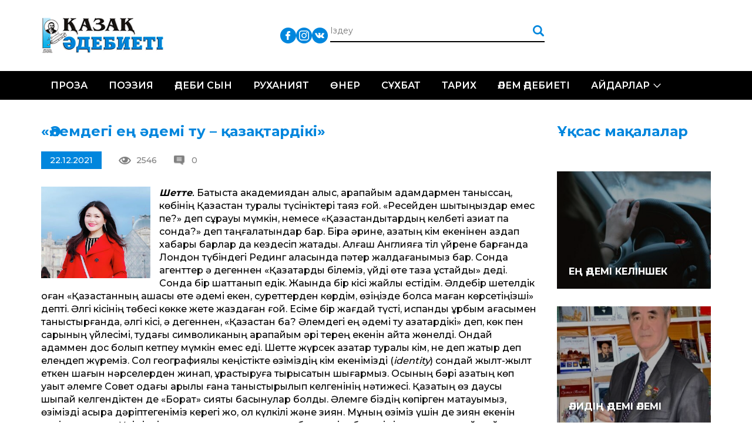

--- FILE ---
content_type: text/html; charset=UTF-8
request_url: https://qazaqadebieti.kz/30718/lemdegi-e-demi-tu-aza-tardiki
body_size: 10632
content:
<!DOCTYPE html>
<!--[if lt IE 7 ]><html class="ie ie6" lang="en"> <![endif]-->
<!--[if IE 7 ]><html class="ie ie7" lang="en"> <![endif]-->
<!--[if IE 8 ]><html class="ie ie8" lang="en"> <![endif]-->
<!--[if (gte IE 9)|!(IE)]><!--><html lang="ru-RU"> <!--<![endif]-->

<head>
    <title>«Әлемдегі ең әдемі ту – қазақтардікі» | Қазақ Әдебиеті - QazaqAdebieti</title>
    <meta charset="UTF-8">
    <meta http-equiv="X-UA-Compatible" content="IE=edge">
    <meta name="viewport" content="width=device-width, initial-scale=1, maximum-scale=1">
    <link rel="pingback" href="https://qazaqadebieti.kz/xmlrpc.php" />
    <meta name='robots' content='max-image-preview:large' />
<link rel='dns-prefetch' href='//fonts.googleapis.com' />
<link rel='dns-prefetch' href='//s.w.org' />
<link rel="alternate" type="application/rss+xml" title="Қазақ Әдебиеті - QazaqAdebieti &raquo; Лента комментариев к &laquo;«Әлемдегі ең әдемі ту – қазақтардікі»&raquo;" href="https://qazaqadebieti.kz/30718/lemdegi-e-demi-tu-aza-tardiki/feed" />
		<!-- This site uses the Google Analytics by MonsterInsights plugin v8.9.1 - Using Analytics tracking - https://www.monsterinsights.com/ -->
							<script
				src="//www.googletagmanager.com/gtag/js?id=UA-73004408-1"  data-cfasync="false" data-wpfc-render="false" type="text/javascript" async></script>
			<script data-cfasync="false" data-wpfc-render="false" type="text/javascript">
				var mi_version = '8.9.1';
				var mi_track_user = true;
				var mi_no_track_reason = '';
				
								var disableStrs = [
															'ga-disable-UA-73004408-1',
									];

				/* Function to detect opted out users */
				function __gtagTrackerIsOptedOut() {
					for (var index = 0; index < disableStrs.length; index++) {
						if (document.cookie.indexOf(disableStrs[index] + '=true') > -1) {
							return true;
						}
					}

					return false;
				}

				/* Disable tracking if the opt-out cookie exists. */
				if (__gtagTrackerIsOptedOut()) {
					for (var index = 0; index < disableStrs.length; index++) {
						window[disableStrs[index]] = true;
					}
				}

				/* Opt-out function */
				function __gtagTrackerOptout() {
					for (var index = 0; index < disableStrs.length; index++) {
						document.cookie = disableStrs[index] + '=true; expires=Thu, 31 Dec 2099 23:59:59 UTC; path=/';
						window[disableStrs[index]] = true;
					}
				}

				if ('undefined' === typeof gaOptout) {
					function gaOptout() {
						__gtagTrackerOptout();
					}
				}
								window.dataLayer = window.dataLayer || [];

				window.MonsterInsightsDualTracker = {
					helpers: {},
					trackers: {},
				};
				if (mi_track_user) {
					function __gtagDataLayer() {
						dataLayer.push(arguments);
					}

					function __gtagTracker(type, name, parameters) {
						if (!parameters) {
							parameters = {};
						}

						if (parameters.send_to) {
							__gtagDataLayer.apply(null, arguments);
							return;
						}

						if (type === 'event') {
							
														parameters.send_to = monsterinsights_frontend.ua;
							__gtagDataLayer(type, name, parameters);
													} else {
							__gtagDataLayer.apply(null, arguments);
						}
					}

					__gtagTracker('js', new Date());
					__gtagTracker('set', {
						'developer_id.dZGIzZG': true,
											});
															__gtagTracker('config', 'UA-73004408-1', {"forceSSL":"true"} );
										window.gtag = __gtagTracker;										(function () {
						/* https://developers.google.com/analytics/devguides/collection/analyticsjs/ */
						/* ga and __gaTracker compatibility shim. */
						var noopfn = function () {
							return null;
						};
						var newtracker = function () {
							return new Tracker();
						};
						var Tracker = function () {
							return null;
						};
						var p = Tracker.prototype;
						p.get = noopfn;
						p.set = noopfn;
						p.send = function () {
							var args = Array.prototype.slice.call(arguments);
							args.unshift('send');
							__gaTracker.apply(null, args);
						};
						var __gaTracker = function () {
							var len = arguments.length;
							if (len === 0) {
								return;
							}
							var f = arguments[len - 1];
							if (typeof f !== 'object' || f === null || typeof f.hitCallback !== 'function') {
								if ('send' === arguments[0]) {
									var hitConverted, hitObject = false, action;
									if ('event' === arguments[1]) {
										if ('undefined' !== typeof arguments[3]) {
											hitObject = {
												'eventAction': arguments[3],
												'eventCategory': arguments[2],
												'eventLabel': arguments[4],
												'value': arguments[5] ? arguments[5] : 1,
											}
										}
									}
									if ('pageview' === arguments[1]) {
										if ('undefined' !== typeof arguments[2]) {
											hitObject = {
												'eventAction': 'page_view',
												'page_path': arguments[2],
											}
										}
									}
									if (typeof arguments[2] === 'object') {
										hitObject = arguments[2];
									}
									if (typeof arguments[5] === 'object') {
										Object.assign(hitObject, arguments[5]);
									}
									if ('undefined' !== typeof arguments[1].hitType) {
										hitObject = arguments[1];
										if ('pageview' === hitObject.hitType) {
											hitObject.eventAction = 'page_view';
										}
									}
									if (hitObject) {
										action = 'timing' === arguments[1].hitType ? 'timing_complete' : hitObject.eventAction;
										hitConverted = mapArgs(hitObject);
										__gtagTracker('event', action, hitConverted);
									}
								}
								return;
							}

							function mapArgs(args) {
								var arg, hit = {};
								var gaMap = {
									'eventCategory': 'event_category',
									'eventAction': 'event_action',
									'eventLabel': 'event_label',
									'eventValue': 'event_value',
									'nonInteraction': 'non_interaction',
									'timingCategory': 'event_category',
									'timingVar': 'name',
									'timingValue': 'value',
									'timingLabel': 'event_label',
									'page': 'page_path',
									'location': 'page_location',
									'title': 'page_title',
								};
								for (arg in args) {
																		if (!(!args.hasOwnProperty(arg) || !gaMap.hasOwnProperty(arg))) {
										hit[gaMap[arg]] = args[arg];
									} else {
										hit[arg] = args[arg];
									}
								}
								return hit;
							}

							try {
								f.hitCallback();
							} catch (ex) {
							}
						};
						__gaTracker.create = newtracker;
						__gaTracker.getByName = newtracker;
						__gaTracker.getAll = function () {
							return [];
						};
						__gaTracker.remove = noopfn;
						__gaTracker.loaded = true;
						window['__gaTracker'] = __gaTracker;
					})();
									} else {
										console.log("");
					(function () {
						function __gtagTracker() {
							return null;
						}

						window['__gtagTracker'] = __gtagTracker;
						window['gtag'] = __gtagTracker;
					})();
									}
			</script>
				<!-- / Google Analytics by MonsterInsights -->
		<script type="text/javascript">
window._wpemojiSettings = {"baseUrl":"https:\/\/s.w.org\/images\/core\/emoji\/14.0.0\/72x72\/","ext":".png","svgUrl":"https:\/\/s.w.org\/images\/core\/emoji\/14.0.0\/svg\/","svgExt":".svg","source":{"concatemoji":"https:\/\/qazaqadebieti.kz\/wp-includes\/js\/wp-emoji-release.min.js?ver=6.0.11"}};
/*! This file is auto-generated */
!function(e,a,t){var n,r,o,i=a.createElement("canvas"),p=i.getContext&&i.getContext("2d");function s(e,t){var a=String.fromCharCode,e=(p.clearRect(0,0,i.width,i.height),p.fillText(a.apply(this,e),0,0),i.toDataURL());return p.clearRect(0,0,i.width,i.height),p.fillText(a.apply(this,t),0,0),e===i.toDataURL()}function c(e){var t=a.createElement("script");t.src=e,t.defer=t.type="text/javascript",a.getElementsByTagName("head")[0].appendChild(t)}for(o=Array("flag","emoji"),t.supports={everything:!0,everythingExceptFlag:!0},r=0;r<o.length;r++)t.supports[o[r]]=function(e){if(!p||!p.fillText)return!1;switch(p.textBaseline="top",p.font="600 32px Arial",e){case"flag":return s([127987,65039,8205,9895,65039],[127987,65039,8203,9895,65039])?!1:!s([55356,56826,55356,56819],[55356,56826,8203,55356,56819])&&!s([55356,57332,56128,56423,56128,56418,56128,56421,56128,56430,56128,56423,56128,56447],[55356,57332,8203,56128,56423,8203,56128,56418,8203,56128,56421,8203,56128,56430,8203,56128,56423,8203,56128,56447]);case"emoji":return!s([129777,127995,8205,129778,127999],[129777,127995,8203,129778,127999])}return!1}(o[r]),t.supports.everything=t.supports.everything&&t.supports[o[r]],"flag"!==o[r]&&(t.supports.everythingExceptFlag=t.supports.everythingExceptFlag&&t.supports[o[r]]);t.supports.everythingExceptFlag=t.supports.everythingExceptFlag&&!t.supports.flag,t.DOMReady=!1,t.readyCallback=function(){t.DOMReady=!0},t.supports.everything||(n=function(){t.readyCallback()},a.addEventListener?(a.addEventListener("DOMContentLoaded",n,!1),e.addEventListener("load",n,!1)):(e.attachEvent("onload",n),a.attachEvent("onreadystatechange",function(){"complete"===a.readyState&&t.readyCallback()})),(e=t.source||{}).concatemoji?c(e.concatemoji):e.wpemoji&&e.twemoji&&(c(e.twemoji),c(e.wpemoji)))}(window,document,window._wpemojiSettings);
</script>
<style type="text/css">
img.wp-smiley,
img.emoji {
	display: inline !important;
	border: none !important;
	box-shadow: none !important;
	height: 1em !important;
	width: 1em !important;
	margin: 0 0.07em !important;
	vertical-align: -0.1em !important;
	background: none !important;
	padding: 0 !important;
}
</style>
	<link rel='stylesheet' id='cnss_font_awesome_css-css'  href='https://qazaqadebieti.kz/wp-content/plugins/easy-social-icons/css/font-awesome/css/all.min.css?ver=5.7.2' type='text/css' media='all' />
<link rel='stylesheet' id='cnss_font_awesome_v4_shims-css'  href='https://qazaqadebieti.kz/wp-content/plugins/easy-social-icons/css/font-awesome/css/v4-shims.min.css?ver=5.7.2' type='text/css' media='all' />
<link rel='stylesheet' id='cnss_css-css'  href='https://qazaqadebieti.kz/wp-content/plugins/easy-social-icons/css/cnss.css?ver=1.0' type='text/css' media='all' />
<link rel='stylesheet' id='wp-block-library-css'  href='https://qazaqadebieti.kz/wp-includes/css/dist/block-library/style.min.css?ver=6.0.11' type='text/css' media='all' />
<style id='global-styles-inline-css' type='text/css'>
body{--wp--preset--color--black: #000000;--wp--preset--color--cyan-bluish-gray: #abb8c3;--wp--preset--color--white: #ffffff;--wp--preset--color--pale-pink: #f78da7;--wp--preset--color--vivid-red: #cf2e2e;--wp--preset--color--luminous-vivid-orange: #ff6900;--wp--preset--color--luminous-vivid-amber: #fcb900;--wp--preset--color--light-green-cyan: #7bdcb5;--wp--preset--color--vivid-green-cyan: #00d084;--wp--preset--color--pale-cyan-blue: #8ed1fc;--wp--preset--color--vivid-cyan-blue: #0693e3;--wp--preset--color--vivid-purple: #9b51e0;--wp--preset--gradient--vivid-cyan-blue-to-vivid-purple: linear-gradient(135deg,rgba(6,147,227,1) 0%,rgb(155,81,224) 100%);--wp--preset--gradient--light-green-cyan-to-vivid-green-cyan: linear-gradient(135deg,rgb(122,220,180) 0%,rgb(0,208,130) 100%);--wp--preset--gradient--luminous-vivid-amber-to-luminous-vivid-orange: linear-gradient(135deg,rgba(252,185,0,1) 0%,rgba(255,105,0,1) 100%);--wp--preset--gradient--luminous-vivid-orange-to-vivid-red: linear-gradient(135deg,rgba(255,105,0,1) 0%,rgb(207,46,46) 100%);--wp--preset--gradient--very-light-gray-to-cyan-bluish-gray: linear-gradient(135deg,rgb(238,238,238) 0%,rgb(169,184,195) 100%);--wp--preset--gradient--cool-to-warm-spectrum: linear-gradient(135deg,rgb(74,234,220) 0%,rgb(151,120,209) 20%,rgb(207,42,186) 40%,rgb(238,44,130) 60%,rgb(251,105,98) 80%,rgb(254,248,76) 100%);--wp--preset--gradient--blush-light-purple: linear-gradient(135deg,rgb(255,206,236) 0%,rgb(152,150,240) 100%);--wp--preset--gradient--blush-bordeaux: linear-gradient(135deg,rgb(254,205,165) 0%,rgb(254,45,45) 50%,rgb(107,0,62) 100%);--wp--preset--gradient--luminous-dusk: linear-gradient(135deg,rgb(255,203,112) 0%,rgb(199,81,192) 50%,rgb(65,88,208) 100%);--wp--preset--gradient--pale-ocean: linear-gradient(135deg,rgb(255,245,203) 0%,rgb(182,227,212) 50%,rgb(51,167,181) 100%);--wp--preset--gradient--electric-grass: linear-gradient(135deg,rgb(202,248,128) 0%,rgb(113,206,126) 100%);--wp--preset--gradient--midnight: linear-gradient(135deg,rgb(2,3,129) 0%,rgb(40,116,252) 100%);--wp--preset--duotone--dark-grayscale: url('#wp-duotone-dark-grayscale');--wp--preset--duotone--grayscale: url('#wp-duotone-grayscale');--wp--preset--duotone--purple-yellow: url('#wp-duotone-purple-yellow');--wp--preset--duotone--blue-red: url('#wp-duotone-blue-red');--wp--preset--duotone--midnight: url('#wp-duotone-midnight');--wp--preset--duotone--magenta-yellow: url('#wp-duotone-magenta-yellow');--wp--preset--duotone--purple-green: url('#wp-duotone-purple-green');--wp--preset--duotone--blue-orange: url('#wp-duotone-blue-orange');--wp--preset--font-size--small: 13px;--wp--preset--font-size--medium: 20px;--wp--preset--font-size--large: 36px;--wp--preset--font-size--x-large: 42px;}.has-black-color{color: var(--wp--preset--color--black) !important;}.has-cyan-bluish-gray-color{color: var(--wp--preset--color--cyan-bluish-gray) !important;}.has-white-color{color: var(--wp--preset--color--white) !important;}.has-pale-pink-color{color: var(--wp--preset--color--pale-pink) !important;}.has-vivid-red-color{color: var(--wp--preset--color--vivid-red) !important;}.has-luminous-vivid-orange-color{color: var(--wp--preset--color--luminous-vivid-orange) !important;}.has-luminous-vivid-amber-color{color: var(--wp--preset--color--luminous-vivid-amber) !important;}.has-light-green-cyan-color{color: var(--wp--preset--color--light-green-cyan) !important;}.has-vivid-green-cyan-color{color: var(--wp--preset--color--vivid-green-cyan) !important;}.has-pale-cyan-blue-color{color: var(--wp--preset--color--pale-cyan-blue) !important;}.has-vivid-cyan-blue-color{color: var(--wp--preset--color--vivid-cyan-blue) !important;}.has-vivid-purple-color{color: var(--wp--preset--color--vivid-purple) !important;}.has-black-background-color{background-color: var(--wp--preset--color--black) !important;}.has-cyan-bluish-gray-background-color{background-color: var(--wp--preset--color--cyan-bluish-gray) !important;}.has-white-background-color{background-color: var(--wp--preset--color--white) !important;}.has-pale-pink-background-color{background-color: var(--wp--preset--color--pale-pink) !important;}.has-vivid-red-background-color{background-color: var(--wp--preset--color--vivid-red) !important;}.has-luminous-vivid-orange-background-color{background-color: var(--wp--preset--color--luminous-vivid-orange) !important;}.has-luminous-vivid-amber-background-color{background-color: var(--wp--preset--color--luminous-vivid-amber) !important;}.has-light-green-cyan-background-color{background-color: var(--wp--preset--color--light-green-cyan) !important;}.has-vivid-green-cyan-background-color{background-color: var(--wp--preset--color--vivid-green-cyan) !important;}.has-pale-cyan-blue-background-color{background-color: var(--wp--preset--color--pale-cyan-blue) !important;}.has-vivid-cyan-blue-background-color{background-color: var(--wp--preset--color--vivid-cyan-blue) !important;}.has-vivid-purple-background-color{background-color: var(--wp--preset--color--vivid-purple) !important;}.has-black-border-color{border-color: var(--wp--preset--color--black) !important;}.has-cyan-bluish-gray-border-color{border-color: var(--wp--preset--color--cyan-bluish-gray) !important;}.has-white-border-color{border-color: var(--wp--preset--color--white) !important;}.has-pale-pink-border-color{border-color: var(--wp--preset--color--pale-pink) !important;}.has-vivid-red-border-color{border-color: var(--wp--preset--color--vivid-red) !important;}.has-luminous-vivid-orange-border-color{border-color: var(--wp--preset--color--luminous-vivid-orange) !important;}.has-luminous-vivid-amber-border-color{border-color: var(--wp--preset--color--luminous-vivid-amber) !important;}.has-light-green-cyan-border-color{border-color: var(--wp--preset--color--light-green-cyan) !important;}.has-vivid-green-cyan-border-color{border-color: var(--wp--preset--color--vivid-green-cyan) !important;}.has-pale-cyan-blue-border-color{border-color: var(--wp--preset--color--pale-cyan-blue) !important;}.has-vivid-cyan-blue-border-color{border-color: var(--wp--preset--color--vivid-cyan-blue) !important;}.has-vivid-purple-border-color{border-color: var(--wp--preset--color--vivid-purple) !important;}.has-vivid-cyan-blue-to-vivid-purple-gradient-background{background: var(--wp--preset--gradient--vivid-cyan-blue-to-vivid-purple) !important;}.has-light-green-cyan-to-vivid-green-cyan-gradient-background{background: var(--wp--preset--gradient--light-green-cyan-to-vivid-green-cyan) !important;}.has-luminous-vivid-amber-to-luminous-vivid-orange-gradient-background{background: var(--wp--preset--gradient--luminous-vivid-amber-to-luminous-vivid-orange) !important;}.has-luminous-vivid-orange-to-vivid-red-gradient-background{background: var(--wp--preset--gradient--luminous-vivid-orange-to-vivid-red) !important;}.has-very-light-gray-to-cyan-bluish-gray-gradient-background{background: var(--wp--preset--gradient--very-light-gray-to-cyan-bluish-gray) !important;}.has-cool-to-warm-spectrum-gradient-background{background: var(--wp--preset--gradient--cool-to-warm-spectrum) !important;}.has-blush-light-purple-gradient-background{background: var(--wp--preset--gradient--blush-light-purple) !important;}.has-blush-bordeaux-gradient-background{background: var(--wp--preset--gradient--blush-bordeaux) !important;}.has-luminous-dusk-gradient-background{background: var(--wp--preset--gradient--luminous-dusk) !important;}.has-pale-ocean-gradient-background{background: var(--wp--preset--gradient--pale-ocean) !important;}.has-electric-grass-gradient-background{background: var(--wp--preset--gradient--electric-grass) !important;}.has-midnight-gradient-background{background: var(--wp--preset--gradient--midnight) !important;}.has-small-font-size{font-size: var(--wp--preset--font-size--small) !important;}.has-medium-font-size{font-size: var(--wp--preset--font-size--medium) !important;}.has-large-font-size{font-size: var(--wp--preset--font-size--large) !important;}.has-x-large-font-size{font-size: var(--wp--preset--font-size--x-large) !important;}
</style>
<link rel='stylesheet' id='css_owl_carousel-css'  href='https://qazaqadebieti.kz/wp-content/themes/qaza/css/owl.carousel.min.css' type='text/css' media='all' />
<link rel='stylesheet' id='css_owl_carousel_theme-css'  href='https://qazaqadebieti.kz/wp-content/themes/qaza/css/owl.theme.default.min.css' type='text/css' media='all' />
<link rel='stylesheet' id='css_bootstrap_grid-css'  href='https://qazaqadebieti.kz/wp-content/themes/qaza/libs/bootstrap/css/bootstrap-grid.min.css' type='text/css' media='all' />
<link rel='stylesheet' id='css_google_montserrat-css'  href='//fonts.googleapis.com/css?family=Montserrat:300,400,500,600,700' type='text/css' media='all' />
<script type='text/javascript' src='https://qazaqadebieti.kz/wp-includes/js/jquery/jquery.min.js?ver=3.6.0' id='jquery-core-js'></script>
<script type='text/javascript' src='https://qazaqadebieti.kz/wp-includes/js/jquery/jquery-migrate.min.js?ver=3.3.2' id='jquery-migrate-js'></script>
<script type='text/javascript' src='https://qazaqadebieti.kz/wp-content/plugins/easy-social-icons/js/cnss.js?ver=1.0' id='cnss_js-js'></script>
<script type='text/javascript' src='https://qazaqadebieti.kz/wp-content/plugins/google-analytics-for-wordpress/assets/js/frontend-gtag.min.js?ver=8.9.1' id='monsterinsights-frontend-script-js'></script>
<script data-cfasync="false" data-wpfc-render="false" type="text/javascript" id='monsterinsights-frontend-script-js-extra'>/* <![CDATA[ */
var monsterinsights_frontend = {"js_events_tracking":"true","download_extensions":"doc,pdf,ppt,zip,xls,docx,pptx,xlsx","inbound_paths":"[]","home_url":"https:\/\/qazaqadebieti.kz","hash_tracking":"false","ua":"UA-73004408-1","v4_id":""};/* ]]> */
</script>
<link rel="https://api.w.org/" href="https://qazaqadebieti.kz/wp-json/" /><link rel="alternate" type="application/json" href="https://qazaqadebieti.kz/wp-json/wp/v2/posts/30718" /><link rel="EditURI" type="application/rsd+xml" title="RSD" href="https://qazaqadebieti.kz/xmlrpc.php?rsd" />
<link rel="wlwmanifest" type="application/wlwmanifest+xml" href="https://qazaqadebieti.kz/wp-includes/wlwmanifest.xml" /> 
<meta name="generator" content="WordPress 6.0.11" />
<link rel="canonical" href="https://qazaqadebieti.kz/30718/lemdegi-e-demi-tu-aza-tardiki" />
<link rel='shortlink' href='https://qazaqadebieti.kz/?p=30718' />
<link rel="alternate" type="application/json+oembed" href="https://qazaqadebieti.kz/wp-json/oembed/1.0/embed?url=https%3A%2F%2Fqazaqadebieti.kz%2F30718%2Flemdegi-e-demi-tu-aza-tardiki" />
<link rel="alternate" type="text/xml+oembed" href="https://qazaqadebieti.kz/wp-json/oembed/1.0/embed?url=https%3A%2F%2Fqazaqadebieti.kz%2F30718%2Flemdegi-e-demi-tu-aza-tardiki&#038;format=xml" />
<style type="text/css">
		ul.cnss-social-icon li.cn-fa-icon a:hover{opacity: 0.7!important;color:#ffffff!important;}
		</style><meta name="generator" content="Powered by Visual Composer - drag and drop page builder for WordPress."/>
<!--[if lte IE 9]><link rel="stylesheet" type="text/css" href="https://qazaqadebieti.kz/wp-content/plugins/js_composer/assets/css/vc_lte_ie9.min.css" media="screen"><![endif]--><!--[if IE  8]><link rel="stylesheet" type="text/css" href="https://qazaqadebieti.kz/wp-content/plugins/js_composer/assets/css/vc-ie8.min.css" media="screen"><![endif]--><noscript><style type="text/css"> .wpb_animate_when_almost_visible { opacity: 1; }</style></noscript>    <link rel="stylesheet" href="https://qazaqadebieti.kz/wp-content/themes/qaza/style.css">
    <link rel="stylesheet" href="https://qazaqadebieti.kz/wp-content/themes/qaza/css/media.css">

</head>

<body>
<div id="wrapper">
    <div class="header">
        <div class="head-box">
    <div class="container">
        <div class="logo"><a href="/"><img src="https://qazaqadebieti.kz/wp-content/themes/qaza/img/logo.png" alt=""></a></div>
        <ul class="lang">
            <!--li><a class="act" href="/kz/">Қаз</a></li>
            <li><a href="/lt/">Lat</a></li>
            <li><a href="/tt/">Төте</a></li>
            <li></li-->
        </ul>
        <ul id="" class="cnss-social-icon social" style="text-align:;"><li class="cn-fa-facebook" style=""><a class="" target="_blank" href="https://www.facebook.com/groups/qazaqadebietikz" title="Facebook" style=""><img src="https://qazaqadebieti.kz/wp-content/uploads/2019/05/833daab2d70d3dbb53dcd2411af5c0d1.png" border="0" width="27" height="27" alt="Facebook" title="Facebook" style="" /></a></li><li class="cn-fa-instagram" style=""><a class="" target="_blank" href="https://instagram.com/" title="Instagram" style=""><img src="https://qazaqadebieti.kz/wp-content/uploads/2019/05/bd50d194685398463c043c5812d4b333.png" border="0" width="27" height="27" alt="Instagram" title="Instagram" style="" /></a></li><li class="cn-fa-vk" style=""><a class="" target="_blank" href="https://vk.com/public210959379" title="vk" style=""><img src="https://qazaqadebieti.kz/wp-content/uploads/2019/05/0cc1a63b6315177719757e7d53081ecc.png" border="0" width="27" height="27" alt="vk" title="vk" style="" /></a></li></ul>        <form action="/" class="search" method="get">
            <input type="text" name="s" placeholder="Іздеу">
            <input type="submit" value="">
        </form>
    </div>
</div>        <div class="nav-box">
    <div class="container">
        <div class="toggle_mnu">
					<span class="sandwich">
					<span class="sw-topper"></span>
					<span class="sw-bottom"></span>
					<span class="sw-footer"></span>
					</span>
        </div>
        <div class="search-open"><img src="https://qazaqadebieti.kz/wp-content/themes/qaza/img/search.png" alt=""></div>
        <ul id="menu-header-menu-qaza" class="nav"><li id="menu-item-20284" class="menu-item menu-item-type-taxonomy menu-item-object-category menu-item-20284"><a href="https://qazaqadebieti.kz/category/proza">Проза</a></li>
<li id="menu-item-20283" class="menu-item menu-item-type-taxonomy menu-item-object-category menu-item-20283"><a href="https://qazaqadebieti.kz/category/poeziya">Поэзия</a></li>
<li id="menu-item-20292" class="menu-item menu-item-type-taxonomy menu-item-object-category menu-item-20292"><a href="https://qazaqadebieti.kz/category/adebisyn">Әдеби сын</a></li>
<li id="menu-item-20444" class="menu-item menu-item-type-taxonomy menu-item-object-category current-post-ancestor current-menu-parent current-post-parent menu-item-20444"><a href="https://qazaqadebieti.kz/category/ardy-isi/ruhaniyat">Руханият</a></li>
<li id="menu-item-20443" class="menu-item menu-item-type-taxonomy menu-item-object-category menu-item-20443"><a href="https://qazaqadebieti.kz/category/ner">Өнер</a></li>
<li id="menu-item-20445" class="menu-item menu-item-type-taxonomy menu-item-object-category menu-item-20445"><a href="https://qazaqadebieti.kz/category/s-hbat">Сұхбат</a></li>
<li id="menu-item-22036" class="menu-item menu-item-type-taxonomy menu-item-object-category menu-item-22036"><a href="https://qazaqadebieti.kz/category/o-am/tarih">Тарих</a></li>
<li id="menu-item-20582" class="menu-item menu-item-type-taxonomy menu-item-object-category menu-item-20582"><a href="https://qazaqadebieti.kz/category/ardy-isi/lem-debieti">Әлем әдебиеті</a></li>
<li id="menu-item-20581" class="menu-item menu-item-type-taxonomy menu-item-object-category menu-item-has-children menu-item-20581"><a href="https://qazaqadebieti.kz/category/ajdarlar">Айдарлар</a>
<ul class="sub-menu">
	<li id="menu-item-20286" class="menu-item menu-item-type-taxonomy menu-item-object-category menu-item-20286"><a href="https://qazaqadebieti.kz/category/a-parat">Ақпарат</a></li>
	<li id="menu-item-20583" class="menu-item menu-item-type-taxonomy menu-item-object-category menu-item-20583"><a href="https://qazaqadebieti.kz/category/o-am">Қоғам</a></li>
	<li id="menu-item-20585" class="menu-item menu-item-type-taxonomy menu-item-object-category menu-item-20585"><a href="https://qazaqadebieti.kz/category/tanym">Таным</a></li>
	<li id="menu-item-20586" class="menu-item menu-item-type-taxonomy menu-item-object-category menu-item-20586"><a href="https://qazaqadebieti.kz/category/bas-a/obyz-saryny">Қобыз сарыны</a></li>
	<li id="menu-item-20587" class="menu-item menu-item-type-taxonomy menu-item-object-category menu-item-20587"><a href="https://qazaqadebieti.kz/category/satira">Сатира</a></li>
	<li id="menu-item-22037" class="menu-item menu-item-type-taxonomy menu-item-object-category menu-item-22037"><a href="https://qazaqadebieti.kz/category/zhas-t-lpar-2">Жас тұлпар</a></li>
	<li id="menu-item-20294" class="menu-item menu-item-type-taxonomy menu-item-object-category menu-item-20294"><a href="https://qazaqadebieti.kz/category/fotom-ra-at">Фотошежіре</a></li>
</ul>
</li>
</ul>    </div>
</div>    </div>    <div class="main">
        <div class="wh-box two-columns">
            <div class="container">
                <div class="row">
                                        <div class="col-md-9 col-sm-12">
                        <div class="blog-full">
                            <div class="title-h3">«Әлемдегі ең әдемі ту – қазақтардікі»</div>
<!--div class="image"><img width="300" height="252" src="https://qazaqadebieti.kz/wp-content/uploads/2021/12/SIYA-BA-D-ULET-2.jpg" class="attachment-large size-large wp-post-image" alt="" /></div-->
<div class="image-inf">
    <div class="date">22.12.2021</div>
    <div class="views">2546</div>
    <div class="revs">0</div>
</div>
<p><span style="color: #000000;"><strong><em><img loading="lazy" class="alignleft wp-image-30719" src="https://qazaqadebieti.kz/wp-content/uploads/2021/12/SIYA-BA-D-ULET-2.jpg" alt="" width="186" height="156" />Шетте</em></strong><em>.</em> Батыста академиядан алыс, қарапайым адамдармен таныссаң, көбінің Қазақстан туралы түсініктері таяз ғой. «Ресейден шықтыңыздар емес пе?» деп сұрауы мүмкін, немесе «Қазақстандықтардың келбеті азиат па сонда?» деп таңғалатындар бар. Бірақ әрине, қазақтың кім екенінен аздап хабары барлар да кездесіп жатады. Алғаш Англияға тіл үйрене барғанда Лондон түбіндегі Рединг қаласында пәтер жалдағанымыз бар. Сонда агенттер ә дегеннен «Қазақтарды білеміз, үйді өте таза ұстайды» деді. Сонда бір шаттанып едік. Жақында бір кісі жайлы естідім. Әлдебір шетелдік оған «Қазақстанның ақшасы өте әдемі екен, суреттерден көрдім, өзіңізде болса маған көрсетіңізші» депті. Әлгі кісінің төбесі көкке жете жаздаған ғой. Есіме бір жағдай түсті, испандық құрбым ағасымен таныстырғанда, әлгі кісі, ә дегеннен, «Қазақстан ба? Әлемдегі ең әдемі ту қазақтардікі» деп, көк пен сарының үйлесімі, тудағы символиканың қарапайым әрі терең екенін айта жөнелді. Ондай адаммен дос болып кетпеу мүмкін емес еді. Шетте жүрсек қазақтар туралы кім, не деп жатыр деп елеңдеп жүреміз. Сол географиялық кеңістікте өзіміздің кім екенімізді (<em>identity</em>) сондай жылт-жылт еткен шағын нәрселерден жинап, құрастыруға тырысатын шығармыз. Осының бәрі қазақтың көп уақыт әлемге Совет одағы арқылы ғана таныстырылып келгенінің нәтижесі. Қазақтың өз даусы шықпай келгендіктен де «Борат» сияқты басынулар болды. Әлемге біздің көпірген мақтауымыз, өзімізді асыра дәріптегеніміз керегі жоқ, ол күлкілі және зиян. Мұның өзіміз үшін де зиян екенін көріп отырмыз. Үнімізді шығарып, травмаларымыз бен тәжірибелеріміз туралы шынайы айтуымыз керек деп ойлаймын.</span></p>
<p><span style="color: #000000;"><strong><em>Елде.</em></strong> Бірде маникюрге бардым. Тырнақ сәндеп күнін көріп отырған қуыршақ қыз жанындағы құрбысымен сөйлесіп отыр: «Клиенттерімнің бәріне сыйлық алдым, крем, шампан, ұсақ-түйек&#8230; біраз ақшам кетті. Онсыз тағы да болмайды». Клиенттерінен алатын азын-аулақ ақының біразын сыйлық қып өздеріне қайтару үшін де, келісерсіз, біраз сана керек қой. «Ммм&#8230;» деп терезе жаққа қарасам, «Клиент на всю жизнь» деген кітап жатыр. Шамамен сол уақытта қыз жақында Челябинскіге барып курстан өтетінін де айтып жатты. Оған құрметім ұлғая берді, «біз де біртіндеп өзгеріп келе жатыр екенбіз-ау» деп іштей өсіп қалдым. Себебі ол маған кейбір әріптестеріндей: «Мен мұнда уақытша жүрмін» деп тістеніп отырған жоқ, «Маникюр жасаймын, және жақсы жасаймын» деп отыр. Сөйлеген сөзі, әрбір әрекетінен өзіңе, өзіне, өзінің қызметіне деген құрметі байқалып тұр.</span></p>
<p><span style="color: #000000;">Әр адам осы манюкир жасайтын қыз сияқты, өз кәсібіне адал болғанда біз бәріміз жақсы өмір сүре бастаймыз. Өйткені басшы жауаптылау басқаратын болады, дәрігер ықтиярлылау емдейтін болады, еден жуушы мұқияттау жуатын болады, шаштараз ептілеу қиятын болады, журналист позициясына адалдау болады&#8230;  Қарап отырсақ, ел болу үшін аз ғана нәрсе керек екен. Әркім өз кәсібімде жақсырақ болсам деп талпынса, жетіп жатыр екен. Өйткені мемлекет деген билік қана емес, мемлекет деген сіз бен біз.</span></p>
<p><span style="color: #000000;">Баяғыда «Халық сөзінде» «Тәуелсіздік сізге не берді? Сіз Тәуелсіздікке не бердіңіз?» деген сауалнама бар еді. Тәуелсіздік бізге бәрін берді ғой. Бізде бардың бәрі Тәуелсіздіктің арқасы. Ал Тәуелсіздікке біз не бере аламыз? Күнделікті адал еңбегімізді ғана. Қайда қарасаңыз шалалық көп қой бізде. (Өзімізді де бұл топтан ажыратып алуға ұяттың жібермей тұрғаны). Әркім профессионал болсыншы. Соған тырыссыншы. «Тәуелсіздікке» бізден одан басқа ештеңенің керегі жоқ. Күнде таңертең Әнұранды айтып ояну міндет емес, тойда тост айтам деп шығып алып «қазақша сөйлеңдер» деп үгіт жүргізу де міндет емес. Жай ғана өз орнымызда, өз қызметімізде кәсіби болуға ұмтылсақ, Тәуелсіздік баянды болмай қайтеді?</span></p>
<p style="text-align: right;"><span style="color: #000000;"><strong>Әсия Бағдәулет</strong></span></p>
                            <div class="line"></div>
                            
<div class="form-box">
	<div id="respond" class="comment-respond">
		<div class="title-h3">ПІКІР ҚОСУ</div><form action="https://qazaqadebieti.kz/wp-comments-post.php" method="post" id="commentform" class="comment-form"><p class="comment-notes"><span id="email-notes">Ваш адрес email не будет опубликован.</span> <span class="required-field-message" aria-hidden="true">Обязательные поля помечены <span class="required" aria-hidden="true">*</span></span></p><div class="rw"><div class="lbl">Пікір</div><div class="inp"><textarea id="comment" name="comment" aria-required="true" required="required"></textarea></div></div><div class="rw"><div class="lbl">&nbsp;</div><div class="inp"><input name="submit" type="submit" id="submit" class="submit" value="Жіберу" /> <input type='hidden' name='comment_post_ID' value='30718' id='comment_post_ID' />
<input type='hidden' name='comment_parent' id='comment_parent' value='0' />
</div></div><p style="display: none;"><input type="hidden" id="akismet_comment_nonce" name="akismet_comment_nonce" value="1bdad96402" /></p><p style="display: none !important;"><label>&#916;<textarea name="ak_hp_textarea" cols="45" rows="8" maxlength="100"></textarea></label><input type="hidden" id="ak_js_1" name="ak_js" value="142"/><script>document.getElementById( "ak_js_1" ).setAttribute( "value", ( new Date() ).getTime() );</script></p></form>	</div><!-- #respond -->
	</div>                        </div>
                    </div>
                                        <div class="col-md-3 hidden-sm hidden-xs">
                            <div class="crp_related     "><div class="title-h3 h3">Ұқсас мақалалар</div><div class="aside"><div class="post-item post2-item"><a href="https://qazaqadebieti.kz/34773/e-demi-kelinshek"     class="crp_link post-34773"><figure><img loading="lazy"  width="360" height="245"  src="https://qazaqadebieti.kz/wp-content/uploads/2022/11/1584354906_news_b-360x245.jpeg" class="crp_thumb crp_featured" alt="ЕҢ ӘДЕМІ КЕЛІНШЕК" title="ЕҢ ӘДЕМІ КЕЛІНШЕК" /></figure><span class="crp_title">ЕҢ ӘДЕМІ КЕЛІНШЕК</span></a></div><div class="post-item post2-item"><a href="https://qazaqadebieti.kz/45698/lidi-demi-lemi"     class="crp_link post-45698"><figure><img loading="lazy"  width="360" height="245"  src="https://qazaqadebieti.kz/wp-content/uploads/2024/05/LI-YS-ABAJ-1111111111111111-360x245.jpg" class="crp_thumb crp_featured" alt="Әлидің әдемі әлемі" title="Әлидің әдемі әлемі" /></figure><span class="crp_title">Әлидің әдемі әлемі</span></a></div><div class="post-item post2-item"><a href="https://qazaqadebieti.kz/47765/t-rkiyany-cittaslow-tizimindegi-e-demi-alalar"     class="crp_link post-47765"><figure><img loading="lazy"  width="360" height="245"  src="https://qazaqadebieti.kz/wp-content/uploads/2024/08/T-rkiyany-Cittaslow-tizimindegi-e-demi-alalar-360x245.jpg" class="crp_thumb crp_featured" alt="Түркияның Cittaslow тізіміндегі ең әдемі қалалар" title="Түркияның Cittaslow тізіміндегі ең әдемі қалалар" /></figure><span class="crp_title">Түркияның Cittaslow тізіміндегі ең әдемі қалалар</span></a></div><div class="post-item post2-item"><a href="https://qazaqadebieti.kz/39757/kapadokiyany-aspany-lemdegi-e-keremet-ue-sharlarymen-boyaldy"     class="crp_link post-39757"><figure><img loading="lazy"  width="360" height="245"  src="https://qazaqadebieti.kz/wp-content/uploads/2023/08/IMG_3255-696x464-1-360x245.jpeg" class="crp_thumb crp_featured" alt="Кападокияның аспаны әлемдегі ең керемет әуе шарларымен боялды" title="Кападокияның аспаны әлемдегі ең керемет әуе шарларымен боялды" /></figure><span class="crp_title">Кападокияның аспаны әлемдегі ең керемет әуе шарларымен&hellip;</span></a></div><div class="post-item post2-item"><a href="https://qazaqadebieti.kz/42644/shy-ys-ekspress-lemdegi-e-tanymal-temirzhol-zhelisi-zha-a-mausym-a-dajyn"     class="crp_link post-42644"><figure><img loading="lazy"  width="360" height="245"  src="https://qazaqadebieti.kz/wp-content/uploads/2024/01/IMG_8015-960x640-1-360x245.jpeg" class="crp_thumb crp_featured" alt="“Шығыс экспресс” – әлемдегі ең танымал теміржол желісі жаңа маусымға дайын" title="“Шығыс экспресс” – әлемдегі ең танымал теміржол желісі жаңа маусымға дайын" /></figure><span class="crp_title">“Шығыс экспресс” – әлемдегі ең танымал теміржол желісі жаңа&hellip;</span></a></div></div><div class="crp_clear"></div></div>                    </div>
                </div>
            </div>
        </div>
    </div>
<div class="footer">
    <div class="foot-top">
        <div class="container">
            <ul id="menu-footer-menu-qaza" class="mnu"><li id="menu-item-20288" class="menu-item menu-item-type-post_type menu-item-object-page menu-item-20288"><a href="https://qazaqadebieti.kz/typography">Редакция</a></li>
<li id="menu-item-20289" class="menu-item menu-item-type-post_type menu-item-object-page menu-item-20289"><a href="https://qazaqadebieti.kz/basshyly">Бас редакторлар</a></li>
<li id="menu-item-20290" class="menu-item menu-item-type-post_type menu-item-object-page menu-item-20290"><a href="https://qazaqadebieti.kz/gazet-turaly">Газет туралы</a></li>
<li id="menu-item-20291" class="menu-item menu-item-type-post_type menu-item-object-page menu-item-20291"><a href="https://qazaqadebieti.kz/contact">Бізбен байланыс</a></li>
</ul>            <ul id="" class="cnss-social-icon social" style="text-align:;"><li class="cn-fa-facebook" style=""><a class="" target="_blank" href="https://www.facebook.com/groups/qazaqadebietikz" title="Facebook" style=""><img src="https://qazaqadebieti.kz/wp-content/uploads/2019/05/833daab2d70d3dbb53dcd2411af5c0d1.png" border="0" width="27" height="27" alt="Facebook" title="Facebook" style="" /></a></li><li class="cn-fa-instagram" style=""><a class="" target="_blank" href="https://instagram.com/" title="Instagram" style=""><img src="https://qazaqadebieti.kz/wp-content/uploads/2019/05/bd50d194685398463c043c5812d4b333.png" border="0" width="27" height="27" alt="Instagram" title="Instagram" style="" /></a></li><li class="cn-fa-vk" style=""><a class="" target="_blank" href="https://vk.com/public210959379" title="vk" style=""><img src="https://qazaqadebieti.kz/wp-content/uploads/2019/05/0cc1a63b6315177719757e7d53081ecc.png" border="0" width="27" height="27" alt="vk" title="vk" style="" /></a></li></ul>            <div class="text">
                <p>"Қазақ әдебиеті" — Қазақстан Республикасының әдебиет, мәдениет және өнер газеті. Әр апта сайын, жұма күні шығады.</p>
                <p>Газет 1934 жылдың 10 қаңтарынан бастап шыға бастады. «Қазақ әдебиеті» газеті — Қазақстан жазушылар одағының органы ретінде тұңғыш саны 1934 жылдың қаңтарында жарық көрген.</p>
                <p><b>«Қазақ әдебиеті» - газетінің тарихы</b></p>

            </div>
        </div>
    </div>
    <div class="foot-bot">
        <div class="container">
            <div class="row">
                <div class="col-md-6">
                    <div class="copy">© "Қазақ әдебиеті".
                    </div>
                </div>
                <div class="col-md-6">
                    <div class="text-right pull-right team28">
                        <a href="//team28.kz/" target="_blank"><img src="https://qazaqadebieti.kz/wp-content/themes/qaza/img/team28.png">  Студия «Team28»</a>
                    </div>
                </div>
            </div>
        </div>
    </div>
</div>

<!--[if lt IE 9]>
<script src="https://qazaqadebieti.kz/wp-content/themes/qaza/libs/html5shiv/es5-shim.min.js"></script>
<script src="https://qazaqadebieti.kz/wp-content/themes/qaza/libs/html5shiv/html5shiv.min.js"></script>
<script src="https://qazaqadebieti.kz/wp-content/themes/qaza/libs/html5shiv/html5shiv-printshiv.min.js"></script>
<script src="https://qazaqadebieti.kz/wp-content/themes/qaza/libs/respond/respond.min.js"></script>
<![endif]-->

<script type='text/javascript' src='https://qazaqadebieti.kz/wp-includes/js/jquery/ui/core.min.js?ver=1.13.1' id='jquery-ui-core-js'></script>
<script type='text/javascript' src='https://qazaqadebieti.kz/wp-includes/js/jquery/ui/mouse.min.js?ver=1.13.1' id='jquery-ui-mouse-js'></script>
<script type='text/javascript' src='https://qazaqadebieti.kz/wp-includes/js/jquery/ui/sortable.min.js?ver=1.13.1' id='jquery-ui-sortable-js'></script>
<script type='text/javascript' src='https://qazaqadebieti.kz/wp-content/themes/qaza/libs/jquery/jquery-1.11.2.min.js' id='js_jquery-js'></script>
<script type='text/javascript' src='https://qazaqadebieti.kz/wp-content/themes/qaza/libs/plugins-scroll/plugins-scroll.js' id='js_plugins_scroll-js'></script>
<script type='text/javascript' src='https://qazaqadebieti.kz/wp-content/themes/qaza/js/owl.carousel.js' id='js_owl_carousel-js'></script>
<script type='text/javascript' src='https://qazaqadebieti.kz/wp-content/themes/qaza/js/common.js' id='js_common-js'></script>
<script defer type='text/javascript' src='https://qazaqadebieti.kz/wp-content/plugins/akismet/_inc/akismet-frontend.js?ver=1665827343' id='akismet-frontend-js'></script>

</body>
</html>

--- FILE ---
content_type: text/css
request_url: https://qazaqadebieti.kz/wp-content/themes/qaza/style.css
body_size: 2888
content:
/*
Theme Name: Qaza
Version: 1
Description: Custom theme
Author: Ruslan
Author URI: http://qazaqadebieti.kz/
*/

body {
    font-family: sans-serif;
    font-size: 16px;
    min-width: 320px;
    position: relative;
    line-height: 1.2;
    font-family: "Montserrat", sans-serif;
    overflow-x: hidden;
    margin:0;
}
#wrapper{
    overflow: hidden;
    width: 100%;
}
ul{
    padding: 0;
    margin: 0;
    list-style: none;
}
.head-box{
    padding: 30px 0;
}
.logo{
    display: inline-block;
    vertical-align: middle;
    margin-right: 100px;
}
.lang{
    display: inline-block;
    vertical-align: middle;
    margin-right: 90px;
}
.lang li{
    margin-right: 10px;
    display: inline-block;
}
.lang a{
    color: #808080;
    font-weight: 700;
    font-size: 14px;
    text-decoration: none;
    text-transform: uppercase;
}
.lang a:hover,.lang a.act{
    color: #0086dd;
}
.social{
    display: inline-block;
    vertical-align: middle;
    margin-right: 105px;
}
.social li{
    margin-right: 10px;
    display: inline-block;
}
.search{
    display: inline-block;
    vertical-align: middle;
    width: 365px;
    position: relative;
    border-bottom: 2px solid #000;
    margin-bottom: 15px;
}
.search input[type='text']{
    font-size: 14px;
    color: #000;
    border: 0;
    width: 100%;
    outline: 0;
    padding: 10px 0;
}
.search input[type='submit']{
    width: 20px;
    height: 20px;
    position: absolute;
    right: 0;
    top:9px;
    border: 0;
    padding: 0;
    margin: 0;
    cursor: pointer;
    background:  url(/wp-content/themes/qaza/img/search.png) 0 0 no-repeat;
}
.nav-box{
    background-color: #000;
}
.nav{
    font-weight: 600;
    text-transform: uppercase;
    font-size: 16px;
}
.nav>li{
    display: inline-block;
    position: relative;
}
.nav>li:hover .sub-menu{
    display: block;
}
.nav .sub-menu{
    position: absolute;
    width: 200px;
    top:100%;
    left: 0;
    background: #000;
    z-index: 5;
    display: none;
}
.nav a{
    color: #fff;
    display: block;
    padding: 15px 16px;
    text-decoration: none;
}
.nav a:hover, .nav>li:hover>a{
    background-color: #0086dd;
}
.nav .menu-item-has-children>a{
    padding-right: 25px;
    background-image: url(/wp-content/themes/qaza/img/arr.png);
    background-position:  95% 50%;
    background-repeat: no-repeat;
}
.toggle_mnu {
    width: 28px;
    position: relative;
    height: 40px;
    float: left;
    display: none;
    z-index: 100;
    border: none;
    background-color: #000; }
.toggle_mnu span {
    display: block; }
.sandwich {
    width: 28px;
    height: 28px;
    position: absolute;
    top: 8px;
    bottom: 0;
    left: 0;
    right: 0;
    margin: auto;
    z-index: 200; }
.sw-topper {
    position: relative;
    top: 0;
    width: 28px;
    height: 3px;
    background: white;
    border: none;
    border-radius: 4px 4px 4px 4px;
    -webkit-transition: -webkit-transform 0.5s, top 0.2s;
    transition: transform 0.5s, top 0.2s;
    display: block; }
.sw-bottom {
    position: relative;
    width: 28px;
    height: 3px;
    top: 6.6px;
    background: white;
    border: none;
    border-radius: 4px 4px 4px 4px;
    -webkit-transition: -webkit-transform 0.5s, top 0.2s;
    transition: transform 0.5s, top 0.2s;
    -webkit-transition-delay: 0.2s, 0s;
    transition-delay: 0.2s, 0s; }
.sw-footer {
    position: relative;
    width: 28px;
    height: 3px;
    top: 13.5px;
    background: white;
    border: none;
    border-radius: 4px 4px 4px 4px;
    -webkit-transition: all 0.5s;
    transition: all 0.5s;
    -webkit-transition-delay: 0.1s;
    transition-delay: 0.1s; }
.sandwich.active .sw-topper {
    top: 9px;
    -webkit-transform: rotate(-45deg);
    -ms-transform: rotate(-45deg);
    transform: rotate(-45deg); }
.sandwich.active .sw-bottom {
    top: 6px;
    -webkit-transform: rotate(45deg);
    -ms-transform: rotate(45deg);
    transform: rotate(45deg); }
.sandwich.active .sw-footer {
    opacity: 0;
    top: 0;
    -webkit-transform: rotate(180deg);
    -ms-transform: rotate(180deg);
    transform: rotate(180deg);
}
.search-open{display: none;}
.foot-top{
    background-color: #000;
    padding: 55px 0;
}
.mnu{
    display: inline-block;
    vertical-align: middle;
    margin-right: 100px;
}
.mnu li{
    display: inline-block;
    margin-right: 83px;
}
.mnu a{
    font-weight: 600;
    font-size: 16px;
    color: #fff;
    text-transform: uppercase;
    text-decoration: none;
}
.foot-top .text{
    max-width: 690px;
    margin-top: 50px;
}
.foot-top .text p{
    font-size: 14px;
    color: #7f7f7f;
    margin: 0 0 20px;
}
.foot-top .text p b{
    color: #fff;
}
.foot-top .social{margin-right: 0;}
.foot-bot{
    padding: 30px 0;
}
.copy{
    color: #000;
    font-size: 14px;
}
.copy a{
    color: #0086dd;
    text-decoration: none;
}
.copy a:hover{
    text-decoration: underline;
}
.news-slider .slide-fr{
    position: relative;
}
.news-slider .slide-fr img{
    display: block;width: 100%;
}
.news-slider .slide-fr .tt{
    padding: 0 40px 80px;
    width: 100%;
    position: absolute;
    bottom: 0;
    left: 0;
}
.news-slider .slide-fr .date{
    font-size: 14px;
    font-weight: 500;
    padding: 7px 15px;
    background-color: #0086dd;
    color: #fff;
    display: inline-block;
    margin-bottom: 20px;
}
.news-slider .slide-fr .name{
    /*text-transform: uppercase;*/
    font-size: 30px;
    font-weight: 700;
}
.news-slider .slide-fr .name a{
    color: #fff;
    text-decoration: none;
}
.news-slider .slide-fr .name a:hover{
    color: #0086dd;
}
.owl-carousel .owl-dots>div{
    width: 10px;
    height: 10px;
    border-radius: 5px;
    background-color: #0086dd;
    opacity: 0.3;
    display: inline-block;
    margin-right: 15px;
}
.owl-carousel .owl-dots>div.active{
    opacity: 1;
}
.news-slider .owl-dots{
    position: absolute;
    left: 40px;
    bottom: 30px;
}
.news-slider .owl-dots>div{
    background-color: #fff;
}
.top-sliders-box{
    padding: 40px 0;
}
.top-sliders-box .h3{
    color: #0086dd;
    /*text-transform: uppercase;*/
    font-weight: 700;
    font-size: 16px;
    margin-bottom: 20px;
}
.owl-carousel .owl-nav{
    position: absolute;
    top: -58px;
    right: 0;
}
.owl-carousel .owl-nav>div{
    width: 48px;
    height: 48px;
    display: inline-block;
    margin-left: 7px;
    text-indent: -9999px;
    background: url(/wp-content/themes/qaza/img/prev.png) 0 0 no-repeat;
}
.owl-carousel .owl-nav>div:last-child{
    background: url(/wp-content/themes/qaza/img/next.png) 0 0 no-repeat;
}
.news-slider .owl-nav{
    top: auto;
    right: 20px;
    bottom: 20px;
}
.liter-slider{
    background: url(/wp-content/themes/qaza/img/sl-bg.png) 0 0  repeat;
    height: 480px;
}
.liter-slider .owl-nav>div{
    width: 14px;
    margin-left: 15px;
    height: 23px;
    background: url(/wp-content/themes/qaza/img/prev2.png) 50% 50% no-repeat;
}
.liter-slider .owl-nav>div.disabled{
    opacity: 0.5;
}
.liter-slider .owl-nav>div:last-child{
    background: url(/wp-content/themes/qaza/img/next2.png) 50% 50% no-repeat;
}
.liter-slider .owl-nav{
    top: 20px;
    right: 20px;
}
.liter-slider .fr{
    padding: 30px;
}
.liter-slider .fr .date{
    display: inline-block;
    background-color: #fff;
    padding: 10px 20px;
    font-size: 12px;
    color: #191511;
    line-height: 1.3;
    font-weight: 500;
    margin-bottom: 75px;
}
.liter-slider .fr .t1{
    padding-bottom: 5px;
    border-bottom: 2px solid #000;
    font-size: 24px;
    font-weight: 500;
    color: #fff;
    margin-right: -30px;
    padding-right: 30px;
    margin-bottom: 30px;
}
.liter-slider .fr p{
    font-size: 14px;
    color: #fff;
    line-height: 1.3;
    font-weight: 500;
    margin: 0;
    min-height: 150px;
}
.liter-slider .fr .name .img{
    display: inline-block;
    vertical-align: middle;
    margin-right: 10px;
}
.liter-slider .fr .name img{
    width: auto;
    border-radius: 50px;
}
.liter-slider .fr .name .n{
    font-weight: 700;
    text-transform: uppercase;
    font-size: 12px;
    color: #fff;
    display: inline-block;
    vertical-align: middle;
}
.liter-slider .owl-dots{display: none;}
.grey-box{
    padding: 40px 0;
    background: url(/wp-content/themes/qaza/img/gr-bg.png) 0 0 repeat;
}
.title-h3{
    color: #0086dd;
    /*text-transform: uppercase;*/
    font-weight: 700;
    font-size: 24px;
    margin-bottom: 20px;
}
.post-item{
    position: relative;
}
.post-item img{
	width: 100%;
	filter:brightness(0.7);
}
.post-item .tt{
    padding: 20px;
    left: 0;
    width: 100%;
    bottom: 0;
    position: absolute;
}
.post-item .tags{
    margin-bottom: 15px;
}
.post-item .tags .date{
    display: inline-block;
    padding: 5px 10px;
    color: #fff;
    background-color: #0086dd;
    font-size: 14px;
    margin-right: -4px;
}
.post-item .tags .tag{
    display: inline-block;
    padding: 5px 10px;
    color: #000;
    background-color: #fff;
    font-size: 14px;
}
.post-item .name {
    /*text-transform: uppercase;*/
    font-weight: 700;
    font-size: 16px;
    text-shadow: 1px 1px 3px rgba(0,0,0,0.3);
}
.post-item .name a{
    color: #fff;
    text-decoration: none;
}
.post-item .name a:hover{
    color: #0086dd;
}
.post-slider .owl-dots{
    margin-top: 30px;
}
.with-blue-arr .owl-dots{
    display: none;
}
.with-blue-arr .owl-nav>div{
    background: #0086dd url(/wp-content/themes/qaza/img/prev2.png) 50% 50% no-repeat;
}
.with-blue-arr .owl-nav>div:last-child{
    background: #0086dd url(/wp-content/themes/qaza/img/next2.png) 50% 50% no-repeat;
}
.post2-item .image{
    position: relative;
}
.post2-item .image .tags{
    margin-bottom: 0;
}
.wh-box{
    padding: 40px 0;
}
.post2-item .name{
    margin-top: 15px;
    text-shadow: none;
}
.post2-item .name a{
    color: #0086dd;
}
.post2-item .name a:hover{
    color: #000;
}
.wh-box .line{
    margin: 40px 0;
    border-top: 1px solid #e8e7e7;
}
.title-h3{overflow: hidden;}
.title-h3 .more{
    text-transform: uppercase;
    float: right;
    margin-top: 8px;
    font-size: 12px;
    font-weight: 700;
    color: #000;
    text-decoration: none;
}
.title-h3 .more img{
    margin-left: 5px;
    margin-top: -3px;
}
.title-h3 .more:hover{
    color: #0086dd;
}
.blog-item{
    overflow: hidden;
    margin-bottom: 30px;
}
.blog-item .img img{
    width: auto;
    border-radius: 50px;
}
.blog-item .img {
    float: left;
    margin-right: 15px;
}
.blog-item .tt{
    overflow: hidden;
}
.blog-item .tt .date{
    font-weight: 500;
    font-size: 14px;
    color: #b3b3b3;
    margin-bottom: 5px;
    text-transform: uppercase;
}
.blog-item .tt .name{
    font-weight: 700;
    font-size: 12px;
    color: #000;
    margin-bottom: 10px;
    text-transform: uppercase;
}
.blog-item .tt .h4{
    font-weight: 700;
    font-size: 12px;
    color: #0086dd;
    /*text-transform: uppercase;*/
}
.blog-item .tt .h4 a{
    color: #0086dd;
    text-decoration: none;
}
.blog-item .tt .h4 a:hover{
    color: #000;
}
.black-box{
    padding: 40px 0;
    background-color: #000;
}
.black-box .post-item .tags .tag{
    font-weight: 700;
}
.post-slider2 .post-item{
    margin-bottom: 30px;
}
.black-box .title-h3{
    color: #fff;
}
.black-box .post2-item .name a{
    color: #fff;
}
.black-box .post-slider .owl-dots{
    display: none;
}
.poster img{
    width: 100%;
    display: block;
}
.poster>a{
	display: block;
	position: relative;
	overflow: hidden;
}
.poster a:after{
	content: '';
	position: absolute;
	left: 0;
	top: 0;
	width: 100%;
	height: 100%;
}

.post-slider .owl-item:nth-child(1) .poster>a:after,
.post-slider .owl-item:nth-child(4) .poster>a:after,
.post-slider .owl-item:nth-child(7) .poster>a:after{
background-color: rgba(73, 184, 131,0.7);
}
.post-slider .owl-item:nth-child(2) .poster>a:after,
.post-slider .owl-item:nth-child(5) .poster>a:after,
.post-slider .owl-item:nth-child(8) .poster>a:after{
background-color: rgba(224, 142, 69, 0.7);
}
.post-slider .owl-item:nth-child(3) .poster>a:after,
.post-slider .owl-item:nth-child(6) .poster>a:after,
.post-slider .owl-item:nth-child(9) .poster>a:after{
background-color: rgba(71, 165, 226, 0.7);
}

.post-slider .poster img{
	min-width: 100%;
	min-height: 400px;
}

.poster{
    position: relative;
}
.poster .tt{
	position: relative;
	z-index: 2;
    text-align: center;
    font-weight: 700;
    /*text-transform: uppercase;*/
    color: #fff;
    font-size: 20px;
    position: absolute;
    left: 0;
    top: 0;
    width: 100%;
    height: 100%;
}
.poster .tt:after{
    content: '';
    display: inline-block;
    vertical-align: middle;
    width: 0;
    height: 100%;
}
.poster .tt .vh{
    width: 98%;
    padding: 0 10px;
    display: inline-block;
    vertical-align: middle;
}
.post2-item p{
    font-size: 14px;
    margin: 0;
    margin-top: 10px;
    color: #808080;
}
.banner img{
    width: 100%;
    display: block;
}
.banner{margin-top: 40px;}
.blogers-slider .owl-nav{display: none;}
.blogers-slider .owl-dots{margin-top: 0;}
.pager{
    font-weight: 700;
    font-size: 18px;
}
.pager li{
    margin-right: 5px;
    display: inline-block;
}
.pager a{
    color: #fff;
    display: block;
    height: 48px;
    width: 48px;
    text-align: center;
    line-height: 48px;
    text-decoration: none;
    background-color: #000;
}
.pager a.act, .pager a:hover{
    background-color: #0086dd;
}
.blog-grid .blog-item{margin-bottom: 50px;}
.blog-grid .post-item{
	margin-bottom: 30px;
}

.post-item{
	overflow: hidden;
	height: 250px;
}
.post-item img{
	min-height: 250px;
	min-width: 100%;
	height: auto;
}
.post2-item{
	height: auto;
}
.post2-item .image{
	overflow: hidden;
	height: 250px;
}

.aside .h3{
    font-size: 18px;
}

.aside .post2-item img{
	min-width: 100px;
	min-height: 200px;
	height: auto;
}
.aside .post2-item {
	height: 200px;
	overflow: hidden;
	position: relative;
}
.aside .post2-item .crp_title{
	padding: 20px;
	position: absolute;
	left: 0;
	bottom: 0;
	color: #fff;
	text-transform: uppercase;
	font-size: 16px;
	font-weight: 700;
	text-shadow: 1px 1px 3px rgba(0,0,0,0.3);
}


.aside .post-item .name{
    font-size: 14px;
}
.aside .post-item{
    margin-bottom: 30px;
}
.aside {
    padding-top: 34px;
}
.blog-full .image img{
    width: 100%;
    display: block;
}
.blog-full .image{
    margin-bottom: 30px;
}
.image-inf{
    margin-bottom: 30px;
}
.image-inf .date{
    font-size: 14px;
    font-weight: 500;
    padding: 7px 15px;
    background-color: #0086dd;
    color: #fff;
    display: inline-block;
    vertical-align: middle;
    margin-right: 25px;
}
.image-inf .views{
    font-weight: 500;
    color: #808080;
    font-size: 14px;
    display: inline-block;
    vertical-align: middle;
    margin-right: 25px;
    padding-left: 30px;
    background: url(/wp-content/themes/qaza/img/views.png) 0 50% no-repeat;
}
.image-inf .revs{
    font-weight: 500;
    color: #808080;
    font-size: 14px;
    display: inline-block;
    vertical-align: middle;
    padding-left: 30px;
    background: url(/wp-content/themes/qaza/img/revs.png) 0 50% no-repeat;
}
.blog-full p{
    margin: 0 0 30px;
    font-size: 16px;
    font-weight: 500;
    color: #808080;
    line-height: 1.4;
}
.title-h3 sup{
    font-size: 14px;
    color: #808080;
    top: -12px;
}
.rev-item{
    padding: 20px;
    border:1px solid #f2f3f5;
    margin-bottom: 20px;
}
.rev-item .name{
    font-weight: 700;
    font-size: 15px;
    margin-bottom: 15px;
    text-transform: uppercase;
    color: #000;
}
.rev-item .name .date{
    margin-left: 20px;
    color: #808080;
    font-size: 12px;
}
.rev-item p{
    font-weight: normal;
    font-size: 15px;
    margin: 0;
}
.form-box{
    background-color: #f2f3f5;
    padding: 40px;
}
.form-box .title-h3{
    margin-bottom: 40px;
}
.form-box .rw{
    overflow: hidden;
    margin-bottom: 20px;
}
.form-box .rw .lbl{
    width: 150px;
    padding-top: 15px;
    float: left;
    color: #191511;
    font-size: 14px;
}
.form-box .rw .inp{
    overflow: hidden;
}
.form-box input[type='text']{
    width: 100%;
    border: 0;
    padding: 0 10px;
    color: #000;
    font-size: 14px;
    height: 50px;
}
.form-box textarea{
    width: 100% !important;
    border: 0;
    padding: 10px;
    color: #000;
    font-size: 14px;
    min-height: 100px;
    overflow: auto;
}
.form-box .cap input[type='text']{
    width: 260px;
}
.form-box input[type='submit']{
    border: 0;
    width: 200px;
    height: 50px;
    color: #fff;
    font-weight: 700;
    text-transform: uppercase;
    cursor: pointer;
    color: #fff;
    background-color: #0086dd;
    margin-top: 20px;
}
.form-box input[type='submit']:hover{
    background-color: #000;
}
.form-box .cap .lbl{padding-top: 10px;}


.alignright{
	float: right;
	margin-left: 15px;
	margin-bottom: 15px;
}
.alignleft{
	float: left;
	margin-right: 15px;
	margin-bottom: 15px;
}
.aligncenter{
	margin: 15px auto;
	display: block;
}
.comment-notes {
	display:none;
}
.team28 a{
	    color: #000;
    text-decoration: none;
    font-size: 14px;
}
.team28 img{
	    max-width: 25px;
    margin-right: 15px;
}
@media screen and (max-width: 480px) {
	.alignright{
		float: none;
		margin-left: 0;
		display: block;
	}
	.alignleft{
		float: none;
		margin-right: 0;
		margin-bottom: 15px;
		display: block;
	}
}

--- FILE ---
content_type: text/css
request_url: https://qazaqadebieti.kz/wp-content/themes/qaza/css/media.css
body_size: 668
content:
/* Large Devices, Wide Screens */
@media only screen and (max-width : 1199px) {
	.logo, .lang, .social{margin-right: 37px;}
	.search{width: 350px;}
	.nav a{padding: 15px 13px;}
	.head-box{padding: 20px 0;}
	.mnu li,.mnu{margin-right: 40px;}
	.foot-bot{padding: 20px 0;}
	.nav{font-size: 14px;}
	.news-slider{margin-bottom: 40px;}
	.liter-slider .fr p{min-height: inherit;margin-bottom: 30px;}
	.liter-slider{height: auto;}
	.liter-slider .fr .date{margin-bottom: 30px;}
}

/* Medium Devices, Desktops */
@media only screen and (max-width : 991px) {
	.nav .sub-menu{width: auto;position: static;display: block; }
	.toggle_mnu{display: block;}
	.nav-box{position: relative;}
	.nav{
		position: absolute;
		left: 0;
		top: 100%;
		width: 100%;
		z-index: 5;
		background-color: #000;
		text-align: center;
		display: none;
	}
	.nav li{display: block;}
	.search-open{display: block;float: right;margin-top: 9px;}
	.search{
		position: absolute;
		left: 0;
		top: 141px;
		width: 100%;
		z-index: 5;
		display: none;
	}
	.search input[type='text']{padding: 10px;}
	.search input[type='submit']{right: 15px;}
	.social{margin-right: 0;}
	.head-box{text-align: center;}
	.mnu{display: none;}
	.foot-top .text{margin-top: 40px;}
}

/* Small Devices, Tablets */
@media only screen and (max-width : 767px) {
	.social{display: none;}
	.lang{margin-right: 0;}
	.nav a{padding: 10px;}
	.foot-top .social{display: block;}
	.foot-top{padding: 40px 0 20px;}
	.with-blue-arr .owl-dots{display: block;}
	.post-slider .owl-nav{display: none;}
	.news-slider .slide-fr .name{font-size: 20px;}
	.news-slider .slide-fr .tt{padding-left: 20px;padding-right: 20px;}
	.news-slider .owl-dots{left: 20px;}
	.news-slider .slide-fr .date{margin-bottom: 10px;padding: 5px 15px;font-size: 12px;}
	.news-slider .slide-fr .name{font-size: 14px;}
	.news-slider .owl-nav{display: none;}
	.news-slider .slide-fr .tt{padding-bottom: 40px;}
	.news-slider .owl-dots{bottom: 13px;}
	.form-box{padding: 20px;}
	.form-box .rw .lbl{
		float: none;
		padding: 0;
		margin-bottom: 10px;
		width: auto;
	}
	.form-box input[type='submit']{margin-top: 0;}
	.rev-item .name .date{margin-left: 0;display: block;margin-top: 10px;}
	.blog-full p{font-size: 15px;}
	.post-slider2{margin: 0;}
	.post-slider2 .item{padding: 0;width: auto;}
	.post-slider2 .owl-nav{display: none;}
}

/* Extra Small Devices, Phones */
@media only screen and (max-width : 480px) {
	.title-h3{font-size: 22px;}
	.blog-item .tt .h4{font-size: 14px;}
	.lang a{font-size: 13px;}
	.logo{margin-right: 20px;}
	.logo img{width: 135px;}
	.search{top: 119px;}
	.blog-grid .blog-item{margin-bottom: 30px;}
	.blog-grid>div{width: 100%;}
}

--- FILE ---
content_type: application/javascript
request_url: https://qazaqadebieti.kz/wp-content/themes/qaza/js/common.js
body_size: 347
content:
$(function() {

	//Chrome Smooth Scroll
	try {
		$.browserSelector();
		if($("html").hasClass("chrome")) {
			$.smoothScroll();
		}
	} catch(err) {

	};

	$('.news-slider').owlCarousel({
                loop: true,
                margin: 0,
                nav:true,
                responsiveClass: true,
                responsive: {
                  0: {
                    items: 1
                  }
                }
    })

  $('.liter-slider').owlCarousel({
                loop: false,
                margin: 0,
                nav:true,
                responsiveClass: true,
                responsive: {
                  0: {
                    items: 1
                  }
                }
    })

  $('.post-slider').owlCarousel({
                loop: true,
                margin: 30,
                nav:true,
                responsiveClass: true,
                responsive: {
                  0: {
                    items: 1
                  },
                  480: {
                    items: 2
                  },
                  992: {
                    items: 3
                  }
                }
    })

var ww = $(window).width();
if(ww < 768){
  $('.post-slider2').addClass('owl-carousel');
  $('.post-slider2').owlCarousel({
                loop: true,
                margin: 30,
                nav:true,
                responsiveClass: true,
                responsive: {
                  0: {
                    items: 1
                  },
                  480: {
                    items: 2
                  },
                  992: {
                    items: 3
                  }
                }
    })
}

    

    $('.nav .menu-item-has-children>a').on('click', function(event){
        event.preventDefault();
    })

  $(".toggle_mnu").click(function() {
    $(".sandwich").toggleClass("active");
    $(this).toggleClass("active");
    $('.nav').toggle();
  });

  $(".search-open").click(function() {
    $('.search').toggle();
  });

  $('.rev-item .name').each(function(){
    var text = $(this).html();
    $(this).html(text.replace('Аноним', 'Қонақ'));
  })
	
});
